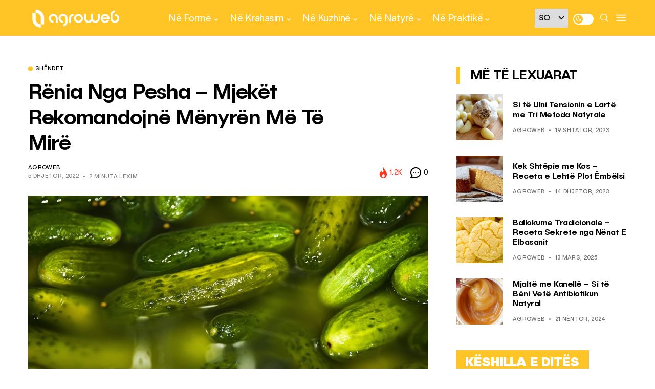

--- FILE ---
content_type: text/html; charset=utf-8
request_url: https://www.google.com/recaptcha/api2/aframe
body_size: 266
content:
<!DOCTYPE HTML><html><head><meta http-equiv="content-type" content="text/html; charset=UTF-8"></head><body><script nonce="LDxL2eyg27US_K9yTizhLg">/** Anti-fraud and anti-abuse applications only. See google.com/recaptcha */ try{var clients={'sodar':'https://pagead2.googlesyndication.com/pagead/sodar?'};window.addEventListener("message",function(a){try{if(a.source===window.parent){var b=JSON.parse(a.data);var c=clients[b['id']];if(c){var d=document.createElement('img');d.src=c+b['params']+'&rc='+(localStorage.getItem("rc::a")?sessionStorage.getItem("rc::b"):"");window.document.body.appendChild(d);sessionStorage.setItem("rc::e",parseInt(sessionStorage.getItem("rc::e")||0)+1);localStorage.setItem("rc::h",'1768541244974');}}}catch(b){}});window.parent.postMessage("_grecaptcha_ready", "*");}catch(b){}</script></body></html>